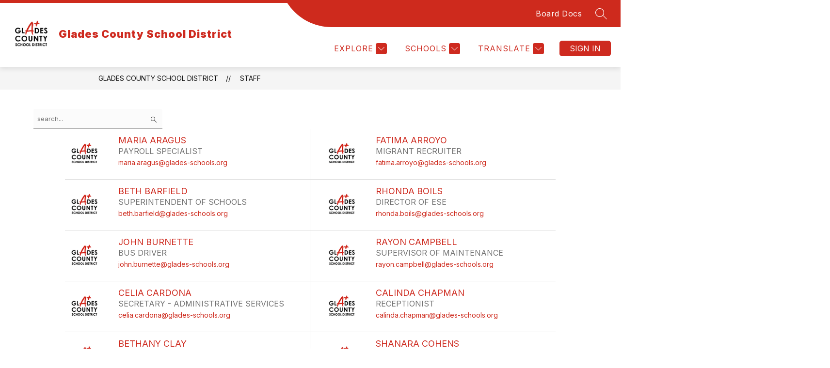

--- FILE ---
content_type: text/javascript
request_url: https://cmsv2-static-cdn-prod.apptegy.net/static_js/a00e440e70f086c83f6a986208788f0741098b20/_nuxt/2-JrFMOv.js
body_size: 848
content:
import{M as f}from"./DhBrzKM_.js";const i=r=>{if(r=f(r),Array.isArray(r))return!!r.length;if(r==null)return!1;if(r===!1)return!0;if(r instanceof Date)return!isNaN(r.getTime());if(typeof r=="object"){for(let e in r)return!0;return!1}return!!String(r).length},x=r=>(r=f(r),Array.isArray(r)?r.length:typeof r=="object"?Object.keys(r).length:String(r).length);function t(){for(var r=arguments.length,e=new Array(r),a=0;a<r;a++)e[a]=arguments[a];return n=>(n=f(n),!i(n)||e.every(s=>(s.lastIndex=0,s.test(n))))}t(/^[a-zA-Z]*$/);t(/^[a-zA-Z0-9]*$/);t(/^\d*(\.\d+)?$/);const d=/^(?:[A-z0-9!#$%&'*+/=?^_`{|}~-]+(?:\.[A-z0-9!#$%&'*+/=?^_`{|}~-]+)*|"(?:[\x01-\x08\x0b\x0c\x0e-\x1f\x21\x23-\x5b\x5d-\x7f]|[\x01-\x09\x0b\x0c\x0e-\x7f])*")@(?:(?:[a-z0-9](?:[a-z0-9-]*[a-z0-9])?\.)+[a-z0-9]{2,}(?:[a-z0-9-]*[a-z0-9])?|\[(?:(?:25[0-5]|2[0-4][0-9]|[01]?[0-9][0-9]?)\.){3}(?:25[0-5]|2[0-4][0-9]|[01]?[0-9][0-9]?|[a-z0-9-]*[a-z0-9]:(?:[\x01-\x08\x0b\x0c\x0e-\x1f\x21-\x5a\x53-\x7f]|\\[\x01-\x09\x0b\x0c\x0e-\x7f])+)\])$/i;var $=t(d),z={$validator:$,$message:"Value is not a valid email address",$params:{type:"email"}};function m(r){return e=>!i(e)||x(e)<=f(r)}function p(r){return{$validator:m(r),$message:e=>{let{$params:a}=e;return`The maximum length allowed is ${a.max}`},$params:{max:r,type:"maxLength"}}}function o(r){return typeof r=="string"&&(r=r.trim()),i(r)}var h={$validator:o,$message:"Value is required",$params:{type:"required"}};const u=/^(?:(?:(?:https?|ftp):)?\/\/)(?:\S+(?::\S*)?@)?(?:(?!(?:10|127)(?:\.\d{1,3}){3})(?!(?:169\.254|192\.168)(?:\.\d{1,3}){2})(?!172\.(?:1[6-9]|2\d|3[0-1])(?:\.\d{1,3}){2})(?:[1-9]\d?|1\d\d|2[01]\d|22[0-3])(?:\.(?:1?\d{1,2}|2[0-4]\d|25[0-5])){2}(?:\.(?:[1-9]\d?|1\d\d|2[0-4]\d|25[0-4]))|(?:(?:[a-z0-9\u00a1-\uffff][a-z0-9\u00a1-\uffff_-]{0,62})?[a-z0-9\u00a1-\uffff]\.)+(?:[a-z\u00a1-\uffff]{2,}\.?))(?::\d{2,5})?(?:[/?#]\S*)?$/i;var g=t(u),l={$validator:g,$message:"The value is not a valid URL address",$params:{type:"url"}};t(/(^[0-9]*$)|(^-[0-9]+$)/);t(/^[-]?\d*(\.\d+)?$/);export{z as e,p as m,h as r,l as u};
//# sourceMappingURL=2-JrFMOv.js.map
